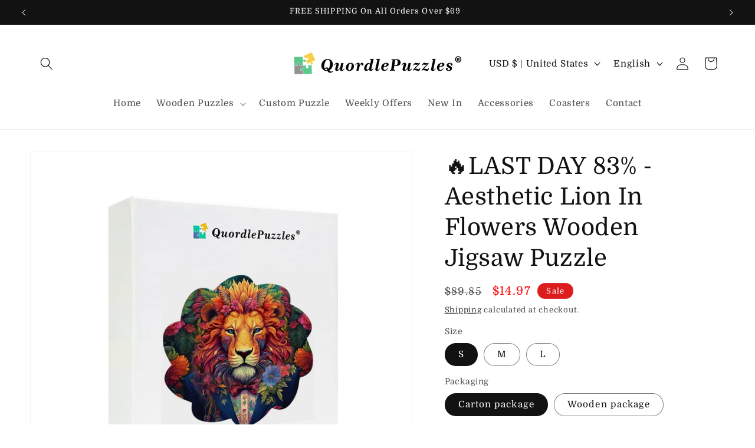

--- FILE ---
content_type: text/javascript
request_url: https://cdn.shopify.com/s/files/1/0270/0315/8570/t/99/assets/theme-v2.js?v=41212437435225489441662531281
body_size: 6520
content:
$(function(){let bodyEl=document.body,top=0,top_last=0;var SCREEN_WIDTH=0,is_Desktop=!1,is_banner_desktop=!1,mb_banner_scroll_mark=!0,pd_categories_arr=[];let pd_categories_size=$(".b2-right-con").children().length;var THEME_TIMER,Modal_Timer;let PRODUCT_ID="",modal_tips_height=0,modal_tips_ul_height=0,qty_total=0,product_timer=null,banner_image_height_1=0,banner_image_height_2=0,banner_image_height_3=0;const inpoint=$(".header__inpoint").length>0,enableHeaderPoint=$(".b2-header-mobile").attr("data-enable-header-inponit")==="true";SCREEN_WIDTH=$(window).width(),SCREEN_WIDTH>991?is_Desktop=!0:is_Desktop=!1,SCREEN_WIDTH>750?(is_banner_desktop=!0,$(".banner-image-pc").removeClass("banner-image-hide"),$(".banner-image-mb").addClass("banner-image-hide"),banner_image_height_1=$(".banner-image-pc").height()+53,banner_image_height_2=$(".banner-image-pc").height()+53+40,banner_image_height_3=$(".banner-image-pc").height()+53+8,$(".main_search_sort").css("top",banner_image_height_1+"px"),$(".b2-submenu").css("top",banner_image_height_2+"px"),$(".shipping-tip").css("top",banner_image_height_3+"px"),SCREEN_WIDTH>991&&($(".main_search_sort").css("top",""),$(".b2-submenu").css("top",""),$(".shipping-tip").css("top",""))):(is_banner_desktop=!1,$(".banner-image-mb").removeClass("banner-image-hide"),$(".banner-image-pc").addClass("banner-image-hide"),banner_image_height_1=$(".banner-image-mb").height()+53,banner_image_height_2=$(".banner-image-mb").height()+53+40,banner_image_height_3=$(".banner-image-mb").height()+53+8,$(".main_search_sort").css("top",banner_image_height_1+"px"),$(".b2-submenu").css("top",banner_image_height_2+"px"),$(".shipping-tip").css("top",banner_image_height_3+"px"),$("#tags_fixed").css("top",banner_image_height_1+"px")),scroll(function(direction){let header_height=$(".b2-header").height(),banner_height=$(".b2-banner").height(),headercon_height=$(".b2-header-con").height(),b2_nav_height=$(".b2-nav").height();switch(direction){case"up":!(inpoint&&enableHeaderPoint)&&$(".b2-header").removeClass("fixed");break;case"down":!(inpoint&&enableHeaderPoint)&&$(".b2-header").addClass("fixed"),$(".b2-form-input").blur(),$(".b2-search-layout").removeClass("active"),$("#tags_fixed").css("top",header_height-1+"px");break;case"mobileUp":mb_banner_scroll_mark=!1,$(".b2-header .image-mode-wrapper").removeClass("hide"),$(".b2-header .image-mode-wrapper").css("top","0"),$(".shipping-tip").css("top",header_height+8+"px"),$("#tags_fixed").css("top",header_height-1+"px"),$(".b2-submenu").css("top",header_height+b2_nav_height-1+"px");break;case"mobileDown":mb_banner_scroll_mark=!0;const height=$(".b2-header .image-mode-wrapper").height();$(".b2-header .image-mode-wrapper").css("top",`-${height}px`),$(".b2-header .image-mode-wrapper").addClass("hide"),$(".shipping-tip").css("top",headercon_height+8+"px"),$("#tags_fixed").css("top",headercon_height-1+"px"),$(".b2-submenu").css("top",headercon_height+b2_nav_height-2+"px");break;default:break}}),$(".b2-right-con").scroll(function(){let top2=$(this).scrollTop(),index=getPDCategorySectionArea(pd_categories_arr,top2);console.log("\u6D4B\u8BD5-",top2,index,pd_categories_arr),$(".b2-pd-nav").removeClass("active");let index_res=index==0?1:index;$(".b2-pd-nav-"+index_res).addClass("active")}),$(window).resize(function(){SCREEN_WIDTH=$(window).width();let header_height=$(".b2-header").height(),banner_height=$(".b2-banner").height(),headercon_height=$(".b2-header-con").height(),b2_nav_height=$(".b2-nav").height();if(SCREEN_WIDTH>991)is_Desktop=!0,$(".b2-submenu"),$(".b2-submenu").css("display","none");else{is_Desktop=!1;let nav_index=$(".b2-nav").find(".active").children().data("index");$(".b2-submenu").css("display",""),$(".b2-submenu-layout").hide(),$("#nav-"+nav_index).show(),getPDCategorySectionTop(pd_categories_size)}SCREEN_WIDTH>750?(is_banner_desktop=!0,$(".banner-image-pc").removeClass("banner-image-hide"),$(".banner-image-mb").addClass("banner-image-hide"),mb_banner_scroll_mark?($(".shipping-tip").css("top",headercon_height+8+"px"),$("#tags_fixed").css("top",headercon_height-1+"px"),$(".main_search_sort").css("top",headercon_height-1+"px"),$(".b2-submenu").css("top",headercon_height+b2_nav_height-2+"px")):($(".shipping-tip").css("top",header_height+8+"px"),$("#tags_fixed").css("top",header_height-1+"px"),$(".main_search_sort").css("top",header_height-1+"px"),$(".b2-submenu").css("top",header_height+b2_nav_height-1+"px")),SCREEN_WIDTH>991&&($(".main_search_sort").css("top",""),$(".b2-submenu").css("top",""),$(".shipping-tip").css("top",""),$("#tags_fixed").css("top",header_height-1+"px"))):(is_banner_desktop=!1,$(".banner-image-mb").removeClass("banner-image-hide"),$(".banner-image-pc").addClass("banner-image-hide"),mb_banner_scroll_mark?($(".shipping-tip").css("top",headercon_height+8+"px"),$("#tags_fixed").css("top",headercon_height-1+"px"),$(".main_search_sort").css("top",headercon_height-1+"px"),$(".b2-submenu").css("top",headercon_height+b2_nav_height-2+"px")):($(".shipping-tip").css("top",header_height+8+"px"),$("#tags_fixed").css("top",header_height-1+"px"),$(".main_search_sort").css("top",header_height-1+"px"),$(".b2-submenu").css("top",header_height+b2_nav_height-1+"px")))}),$(".event-tap-search").click(function(){$(".b2-search").addClass("active"),stopBodyScorll(!0)}),$(".event-close-search").click(function(){$(".b2-search").removeClass("active"),stopBodyScorll(!1)}),$(".menu-more").click(function(){let $header=$(".b2-header-con"),$account=$(".menu-account"),$track=$(".menu-track"),$menumore=$(".menu-more-open");$header.hasClass("active")?($header.removeClass("active"),$account.css("display","none"),$track.css("display","none"),$menumore.css("opacity","1"),stopBodyScorll(!1)):($header.addClass("active"),$account.css("display","flex"),$track.css("display","flex"),$menumore.css("opacity","0"),stopBodyScorll(!0))}),$(".event-tap-nav").click(function(){if(!is_Desktop){let index=$(this).data("index");$(".b2-nav ul li").removeClass("active"),$(this).parent().addClass("active");let left="calc((100% / 5) * "+index+" - ((100% / 5) / 2) - 10px)";$(".b2-nav ul span").css("left",left),$(".b2-submenu-layout").hide(),$("#nav-"+index).show(),$(this).data("title")=="Products"&&getPDCategorySectionTop(pd_categories_size)}}),$("#MainContent").hover(()=>{THEME_TIMER&&clearTimeout(THEME_TIMER)}),$(".event-tap-nav").hover(function(){if(is_Desktop){let index=$(this).data("index");if(index===5){const{left:offset}=$(this).parent().get(0).getBoundingClientRect(),styles={left:`${offset}px`,top:`${$(".b2-header-mobile").height()}px`};$(`#nav-${index} .b2-submenu__help`).css(styles)}let that=this;$(this).addClass("tap-hover"),clearTimeout(THEME_TIMER),THEME_TIMER=setTimeout(()=>{$(".b2-nav ul li").removeClass("curr"),$(that).parent().addClass("curr"),$(".b2-submenu").find('div[id^="nav-"]').each(function(i){i+1===index?$(this).show():$(this).hide()}),$(".b2-submenu").show(),$(".b2-pd-nav").removeClass("active"),$(".b2-pd-nav-1").addClass("active"),$(".b2-section").removeClass("active"),$(".b2-section-1").addClass("active")},100)}},function(e){if(is_Desktop){let submenu_Y=$(".b2-submenu").height()+74,target_h=e.pageY;(target_h<74||target_h>submenu_Y)&&(clearTimeout(THEME_TIMER),THEME_TIMER=setTimeout(()=>{$(".b2-nav ul li").removeClass("curr"),$(".b2-submenu").hide()},100))}}),$(".b2-submenu").hover(function(){clearTimeout(THEME_TIMER),is_Desktop&&$(this).show()},function(e){is_Desktop&&($(".b2-nav ul li").removeClass("curr"),$(".b2-submenu").hide())}),$(".event-tap-close-submenu").click(function(){$(".b2-nav ul li").removeClass("curr"),$(".b2-submenu").hide()}),$(".event-tap-pd-nav").click(function(){if(!is_Desktop&&pd_categories_arr.length>0){let index=$(this).data("index"),top2=pd_categories_arr[index-1]+16;$(".b2-right-con").scrollTop(top2)}}),$(".b2-right-con").hover(()=>{clearTimeout(product_timer)}),$(".event-tap-pd-nav").hover(function(){is_Desktop&&(clearTimeout(product_timer),product_timer=setTimeout(()=>{let index=$(this).data("index");$(".b2-pd-nav").removeClass("active"),$(".b2-pd-nav-"+index).addClass("active"),$(".b2-section").removeClass("active"),$(".b2-section-"+index).addClass("active")},100))}),$(".event-tap-price-nav").click(function(){if(!is_Desktop){let index=$(this).data("index");$(".b2-price-nav a").removeClass("active"),$(this).addClass("active"),$(".b2-price-box").removeClass("active"),$(".b2-price-box-"+index).addClass("active")}}),$(".event-tap-price-nav").hover(function(){if(is_Desktop){let index=$(this).data("index");$(".b2-price-nav a").removeClass("active"),$(this).addClass("active"),$(".b2-price-box").removeClass("active"),$(".b2-price-box-"+index).addClass("active")}}),$(".event-tap-close-modal").click(function(){hideAddToCartSuccessModal()}),$(".event-tap-show-support").click(function(){clearTimeout(Modal_Timer),hideErrorTip(),$('button[aria-label="Chat"]').click()}),$(".modal-add-to-cart-success-con").scroll(function(){let top2=$(this).scrollTop();if(top2>0&&top2<=modal_tips_height){let modal_h=modal_tips_ul_height-top2;$(".modal-v2-cart-ul").css("height",modal_h+"px")}}),$(".modal-add-to-cart-success-area").click(function(event){is_Desktop&&hideAddToCartSuccessModal()}),jQuery.extend({addToCart:function(formItems){if(formItems&&formItems.length>0){if($(".write-off-form").get(0)){const writeOffProduct=$(".write-off-form").attr("value").split("-").map(id=>({id,quantity:1})).filter(({id})=>id)||[];formItems=[...formItems,...writeOffProduct]}let formData=$(".product-v2-form").serializeJSON();if(formData){for(let[key,value]of Object.entries(formItems))formData.id===value.id&&(formItems[key]=formData,formItems[key].quantity=1),qty_total=qty_total+value.quantity;if(enableLoading(!0),is_Desktop||stopBodyScorll(!0),formData.properties&&formData.properties.customInfo){const customInfo=JSON.parse(formData.properties.customInfo);if((customInfo._sunzi_sock_facut||customInfo._sunzi_elements)&&window.CUSTOM_STICKERS_ID){const elements=customInfo._sunzi_elements?customInfo._sunzi_elements:customInfo._sunzi_sock_facut,hasElements=[];elements.forEach(element=>{hasElements.includes(element)||(formItems.push({id:window.CUSTOM_STICKERS_ID,quantity:1,properties:{customInfo:JSON.stringify({_sunzi_compose:[{rule:508,data:{images:[element],dpi:300}}]}),origin_price:window.CUSTOM_STICKERS_ORIGIN_PRICE,_is_sticker:!0,_sunzi_elements:elements}}),hasElements.push(element))})}}fetch(window.Shopify.routes.root+"cart/add.js",{method:"POST",headers:{"Content-Type":"application/json"},body:JSON.stringify({items:formItems})}).then(response=>response.json()).then(data=>{if(window.fbq&&window.fbq("track","AddToCart",{content_type:"product_group",currency:"USD",content_ids:[1],value:"1"}),data&&data.items.length>0){showAddToCartSuccessModal(data.items),Currency.convertAll(Currency.cookie.read()),enableLoading(!1),console.log("Added:",data);var event=new CustomEvent("ADD_TO_CART",{detail:data});window.dispatchEvent(event)}else showErrorTip(),console.error("Add error: missing data!")}).catch(error=>{showErrorTip(),console.error("Add error:",error)})}else console.error("Missing form data")}else showErrorTip(),console.error("Missing require data")},getRecommendProducts:function(dataUrl){dataUrl&&fetch(dataUrl).then(response=>response.text()).then(text=>{const html=document.createElement("div");html.innerHTML=text;const recommendations=html.querySelector("product-modal-recommendations");if(recommendations&&recommendations.innerHTML.trim().length){let $recommend=$(".modal-recommend");$recommend.html(recommendations),$recommend.delay(300).addClass("active")}}).catch(e=>{console.error(e)})},stopBodyScorll:function(isFixed){isFixed?(top=window.scrollY,bodyEl.style.position="fixed",bodyEl.style.top=-top+"px",bodyEl.style.overflow="hidden"):(bodyEl.style.position="",bodyEl.style.top="",bodyEl.style.overflow="",window.scrollTo(0,top))},showErrorTip:function(tips){showErrorTip(tips)},enableLoading:function(isEnable){enableLoading(isEnable)},updateItemsCount:function(count){$(".cart-v2-count").html(count)}});function scroll(fn){var $window=$(window),beforeScrollTop=$window.scrollTop(),fn=fn||function(){};$window.scroll(function(){var afterScrollTop=$window.scrollTop(),delta=afterScrollTop-beforeScrollTop;if(afterScrollTop>107&&is_Desktop){if(delta===0)return!1;fn(delta>0?"down":"up"),beforeScrollTop=afterScrollTop}else if(afterScrollTop>107&&!is_Desktop){if(delta===0)return!1;fn(delta>0?"mobileDown":"mobileUp"),beforeScrollTop=afterScrollTop}else return!1})}function stopBodyScorll(isFixed){isFixed?(top=window.scrollY,bodyEl.style.position="fixed",bodyEl.style.top=-top+"px",bodyEl.style.overflow="hidden"):(bodyEl.style.position="",bodyEl.style.top="",bodyEl.style.overflow="",window.scrollTo(0,top))}function getPDCategorySectionTop(size){pd_categories_arr=[],$(".b2-right-con").scrollTop(0),$(".b2-section").removeClass("active"),$(".b2-section-1").addClass("active");for(let i=0;i<size;i++){let index=i+1,top2=parseInt($(".b2-section-"+index).position().top);pd_categories_arr.push(top2)}}function getPDCategorySectionArea(arr,num){for(var key of Object.keys(arr)){let len=arr.length,end=0,start=0;if(key<len&&key>1){if(end=arr[key],start=arr[key-1],num>start&&num<=end)return key;if(num==0)return 1;if(num>end&&parseInt(key)+1==len)return len}else if(key==1&&(start=0,end=arr[key],num<=end))return 1}}function enableLoading(isEnable){let $modalLoading=$(".modal-v2-loading");isEnable?$modalLoading.show(0,function(){$(this).addClass("active")}):($modalLoading.hide(0),$modalLoading.removeClass("active"))}function showAddToCartSuccessModal(data){if(data&&data.length>0){stopBodyScorll(!0),$(".modal-add-to-cart-success").show(0,function(){$(this).addClass("active")});let currency=$(".modal-v2-cart-ul").data("currency"),res_html="",filteredData=data.filter(item=>item.id!=window.CUSTOM_STICKERS_ID);for(let item of filteredData){let image_url=item.image;if(item.properties&&item.properties._sunzi_cart){let item_data=JSON.parse(item.properties._sunzi_cart||"[]");console.log("_sunzi_cart",item_data),item_data.image.length>0&&(image_url=item_data.image[0])}else if(item.properties&&item.properties.customInfo){let item_data=JSON.parse(item.properties.customInfo);if(console.log("customInfo",item_data),item_data.crop&&item_data.crop.length>0){for(let it of item_data.crop)if(it.picture){image_url=it.picture;break}}}else if(item.properties&&item.properties.crop)if(item.properties.crop.includes("/custom_product_photos/"))if(item.properties.crop.includes("{")){let pic_res=item.properties.crop.replace("{","").replace("}","");pic_res.includes(",")?image_url=pic_res.split(",")[0]:image_url=pic_res}else image_url=item.properties.engraving;else image_url=item.properties.crop;else if(item.properties&&item.properties.picture)if(item.properties.picture.includes("/custom_product_photos/"))if(item.properties.picture.includes("{")){let pic_res=item.properties.picture.replace("{","").replace("}","");pic_res.includes(",")?image_url=pic_res.split(",")[0]:image_url=pic_res}else image_url=item.properties.picture;else image_url=item.properties.picture;else if(item.properties&&item.properties.engraving)if(item.properties.engraving.includes("/custom_product_photos/"))if(item.properties.engraving.includes("{")){let pic_res=item.properties.engraving.replace("{","").replace("}","");pic_res.includes(",")?image_url=pic_res.split(",")[0]:image_url=pic_res}else image_url=item.properties.engraving;else image_url=item.properties.engraving;else item.properties&&item.properties.cardTemplate?image_url=item.properties.cardTemplate:item.properties&&item.properties.cardFontfamily&&(image_url=item.properties.cardFontfamily);let title=item.title,price=(item.price/100).toFixed(2),res_price=currency.replace("{{amount}}",price),qty=item.quantity,html='<li><div class="modal-image"><img class="lazyload" data-src="'+image_url+'"></div><div class="modal-info"><h3>'+title+`</h3><p><span data-money="${item.price}" class="product-detail__regular-price" >`+res_price+"</span> x 1</p></div></li>";if(item.properties&&item.properties.origin_price){let origin_price=currency.replace("{{amount}}",(item.properties.origin_price/100).toFixed(2));html='<li><div class="modal-image"><img class="lazyload" data-src="'+image_url+'"></div><div class="modal-info"><h3>'+title+`</h3><p><span data-money=${item.price} class="product-detail__regular-price">`+res_price+`</span> x 1</p><p><span data-money=${item.properties.origin_price} class="product-detail__regular-price product-detail__origin-price">`+origin_price+"</span></p></div></li>"}res_html=res_html+html}$(".modal-v2-cart-ul").html(res_html);let cart_old_count=$(".cart-v2-count").html(),cart_new_count=parseInt(cart_old_count)+qty_total;$(".cart-v2-count").html(cart_new_count),modal_tips_height=$(".modal-v2-cart-tips").outerHeight(),modal_tips_ul_height=$(".modal-v2-cart-ul").outerHeight(),$(".modal-add-to-cart-success-con").scrollTop(0),is_Desktop||$(".modal-add-to-cart-success-con").css("padding-top",modal_tips_height+"px"),$(".modal-v2-cart-ul").css("height",modal_tips_ul_height+"px"),PRODUCT_ID=data[0].product_id;let recommend_url=$(".modal-recommend").data("recommendations"),section_id=$(".modal-recommend").data("section"),limit=$(".modal-recommend").data("limit"),data_url=recommend_url+"?section_id="+section_id+"&product_id="+PRODUCT_ID+"&limit="+limit;$.getRecommendProducts(data_url)}}function hideAddToCartSuccessModal(){$(".modal-add-to-cart-success").hide(),$(".modal-add-to-cart-success").removeClass("active"),$(".modal-v2-cart-ul").css("height",""),$(".modal-add-to-cart-success-con").scrollTop(0),stopBodyScorll(!1),qty_total=0}function showErrorTip(tips){resetModal(tips),tips&&($(".modal-error-tip").html(tips),$(".modal-error-link").hide()),clearTimeout(Modal_Timer),$(".modal-v2-error").show(0,function(){$(this).addClass("active"),Modal_Timer=setTimeout(()=>{hideErrorTip()},3e3)})}function hideErrorTip(tips){$(".modal-v2-error").removeClass("active"),Modal_Timer=setTimeout(()=>{$(".modal-v2-error").hide()},300)}function resetModal(tips){if(stopBodyScorll(!1),enableLoading(!1),tips)$(".modal-error-link").hide();else{$(".modal-error-link").show();let desc=$(".modal-error-tip").data("desc");$(".modal-error-tip").html(desc)}$(".modal-add-to-cart-success").hide(),$(".modal-add-to-cart-success").removeClass("active"),$(".modal-v2-cart-ul").css("height",""),$(".modal-add-to-cart-success-con").scrollTop(0),stopBodyScorll(!1),qty_total=0,$(".modal-v2-error").removeClass("active"),$(".modal-v2-error").hide()}}),window.Currency=Object.assign({default:Shopify.currency.active||"USD",format:"money_with_currency_format",moneyFormats:{USD:{money_format:"${{amount}}",money_with_currency_format:"${{amount}}"},EUR:{money_format:"{{amount}}&euro;",money_with_currency_format:"{{amount}}&euro;"},GBP:{money_format:"&pound;{{amount}}",money_with_currency_format:"&pound;{{amount}}"},CAD:{money_format:"C${{amount}}",money_with_currency_format:"${{amount}} CAD"},ALL:{money_format:"Lek {{amount}}",money_with_currency_format:"Lek {{amount}} ALL"},DZD:{money_format:"DA {{amount}}",money_with_currency_format:"DA {{amount}} DZD"},AOA:{money_format:"Kz{{amount}}",money_with_currency_format:"Kz{{amount}} AOA"},ARS:{money_format:"${{amount_with_comma_separator}}",money_with_currency_format:"${{amount_with_comma_separator}} ARS"},AMD:{money_format:"{{amount}} AMD",money_with_currency_format:"{{amount}} AMD"},AWG:{money_format:"Afl{{amount}}",money_with_currency_format:"Afl{{amount}} AWG"},AUD:{money_format:"${{amount}}",money_with_currency_format:"${{amount}} AUD"},BBD:{money_format:"${{amount}}",money_with_currency_format:"${{amount}} Bds"},AZN:{money_format:"m.{{amount}}",money_with_currency_format:"m.{{amount}} AZN"},BDT:{money_format:"Tk {{amount}}",money_with_currency_format:"Tk {{amount}} BDT"},BSD:{money_format:"BS${{amount}}",money_with_currency_format:"BS${{amount}} BSD"},BHD:{money_format:"{{amount}}0 BD",money_with_currency_format:"{{amount}}0 BHD"},BYR:{money_format:"Br {{amount}}",money_with_currency_format:"Br {{amount}} BYR"},BZD:{money_format:"BZ${{amount}}",money_with_currency_format:"BZ${{amount}} BZD"},BTN:{money_format:"Nu {{amount}}",money_with_currency_format:"Nu {{amount}} BTN"},BAM:{money_format:"KM {{amount_with_comma_separator}}",money_with_currency_format:"KM {{amount_with_comma_separator}} BAM"},BRL:{money_format:"R$ {{amount_with_comma_separator}}",money_with_currency_format:"R$ {{amount_with_comma_separator}} BRL"},BOB:{money_format:"Bs{{amount_with_comma_separator}}",money_with_currency_format:"Bs{{amount_with_comma_separator}} BOB"},BWP:{money_format:"P{{amount}}",money_with_currency_format:"P{{amount}} BWP"},BND:{money_format:"${{amount}}",money_with_currency_format:"${{amount}} BND"},BGN:{money_format:"{{amount}} \u043B\u0432",money_with_currency_format:"{{amount}} \u043B\u0432 BGN"},MMK:{money_format:"K{{amount}}",money_with_currency_format:"K{{amount}} MMK"},KHR:{money_format:"KHR{{amount}}",money_with_currency_format:"KHR{{amount}}"},KYD:{money_format:"${{amount}}",money_with_currency_format:"${{amount}} KYD"},XAF:{money_format:"FCFA{{amount}}",money_with_currency_format:"FCFA{{amount}} XAF"},CLP:{money_format:"${{amount_no_decimals}}",money_with_currency_format:"${{amount_no_decimals}} CLP"},CNY:{money_format:"&#165;{{amount}}",money_with_currency_format:"&#165;{{amount}} CNY"},COP:{money_format:"${{amount_with_comma_separator}}",money_with_currency_format:"${{amount_with_comma_separator}} COP"},CRC:{money_format:"&#8353; {{amount_with_comma_separator}}",money_with_currency_format:"&#8353; {{amount_with_comma_separator}} CRC"},HRK:{money_format:"{{amount_with_comma_separator}} kn",money_with_currency_format:"{{amount_with_comma_separator}} kn HRK"},CZK:{money_format:"{{amount_with_comma_separator}} K&#269;",money_with_currency_format:"{{amount_with_comma_separator}} K&#269;"},DKK:{money_format:"{{amount_with_comma_separator}}",money_with_currency_format:"kr.{{amount_with_comma_separator}}"},DOP:{money_format:"RD$ {{amount}}",money_with_currency_format:"RD$ {{amount}}"},XCD:{money_format:"${{amount}}",money_with_currency_format:"EC${{amount}}"},EGP:{money_format:"LE {{amount}}",money_with_currency_format:"LE {{amount}} EGP"},ETB:{money_format:"Br{{amount}}",money_with_currency_format:"Br{{amount}} ETB"},XPF:{money_format:"{{amount_no_decimals_with_comma_separator}} XPF",money_with_currency_format:"{{amount_no_decimals_with_comma_separator}} XPF"},FJD:{money_format:"${{amount}}",money_with_currency_format:"FJ${{amount}}"},GMD:{money_format:"D {{amount}}",money_with_currency_format:"D {{amount}} GMD"},GHS:{money_format:"GH&#8373;{{amount}}",money_with_currency_format:"GH&#8373;{{amount}}"},GTQ:{money_format:"Q{{amount}}",money_with_currency_format:"{{amount}} GTQ"},GYD:{money_format:"G${{amount}}",money_with_currency_format:"${{amount}} GYD"},GEL:{money_format:"{{amount}} GEL",money_with_currency_format:"{{amount}} GEL"},HNL:{money_format:"L {{amount}}",money_with_currency_format:"L {{amount}} HNL"},HKD:{money_format:"HK${{amount}}",money_with_currency_format:"HK${{amount}}"},HUF:{money_format:"{{amount_no_decimals_with_comma_separator}}",money_with_currency_format:"{{amount_no_decimals_with_comma_separator}} Ft"},ISK:{money_format:"{{amount_no_decimals}} kr",money_with_currency_format:"{{amount_no_decimals}} kr ISK"},INR:{money_format:"Rs. {{amount}}",money_with_currency_format:"Rs. {{amount}}"},IDR:{money_format:"{{amount_with_comma_separator}}",money_with_currency_format:"Rp {{amount_with_comma_separator}}"},ILS:{money_format:"{{amount}} NIS",money_with_currency_format:"{{amount}} NIS"},JMD:{money_format:"${{amount}}",money_with_currency_format:"${{amount}} JMD"},JPY:{money_format:"&#165;{{amount_no_decimals}}",money_with_currency_format:"&#165;{{amount_no_decimals}} JPY"},JEP:{money_format:"&pound;{{amount}}",money_with_currency_format:"&pound;{{amount}} JEP"},JOD:{money_format:"{{amount}}0 JD",money_with_currency_format:"{{amount}}0 JOD"},KZT:{money_format:"{{amount}} KZT",money_with_currency_format:"{{amount}} KZT"},KES:{money_format:"KSh{{amount}}",money_with_currency_format:"KSh{{amount}}"},KWD:{money_format:"{{amount}}0 KD",money_with_currency_format:"{{amount}}0 KWD"},KGS:{money_format:"\u043B\u0432{{amount}}",money_with_currency_format:"\u043B\u0432{{amount}}"},LVL:{money_format:"Ls {{amount}}",money_with_currency_format:"Ls {{amount}} LVL"},LBP:{money_format:"L&pound;{{amount}}",money_with_currency_format:"L&pound;{{amount}} LBP"},LTL:{money_format:"{{amount}} Lt",money_with_currency_format:"{{amount}} Lt"},MGA:{money_format:"Ar {{amount}}",money_with_currency_format:"Ar {{amount}} MGA"},MKD:{money_format:"\u0434\u0435\u043D {{amount}}",money_with_currency_format:"\u0434\u0435\u043D {{amount}} MKD"},MOP:{money_format:"MOP${{amount}}",money_with_currency_format:"MOP${{amount}}"},MVR:{money_format:"Rf{{amount}}",money_with_currency_format:"Rf{{amount}} MRf"},MXN:{money_format:"$ {{amount}}",money_with_currency_format:"$ {{amount}} MXN"},MYR:{money_format:"RM{{amount}} MYR",money_with_currency_format:"RM{{amount}} MYR"},MUR:{money_format:"Rs {{amount}}",money_with_currency_format:"Rs {{amount}} MUR"},MDL:{money_format:"{{amount}} MDL",money_with_currency_format:"{{amount}} MDL"},MAD:{money_format:"{{amount}} dh",money_with_currency_format:"Dh {{amount}} MAD"},MNT:{money_format:"{{amount_no_decimals}} &#8366",money_with_currency_format:"{{amount_no_decimals}} MNT"},MZN:{money_format:"{{amount}} Mt",money_with_currency_format:"Mt {{amount}} MZN"},NAD:{money_format:"N${{amount}}",money_with_currency_format:"N${{amount}} NAD"},NPR:{money_format:"Rs{{amount}}",money_with_currency_format:"Rs{{amount}} NPR"},ANG:{money_format:"&fnof;{{amount}}",money_with_currency_format:"{{amount}} NA&fnof;"},NZD:{money_format:"${{amount}}",money_with_currency_format:"${{amount}} NZD"},NIO:{money_format:"C${{amount}}",money_with_currency_format:"C${{amount}} NIO"},NGN:{money_format:"&#8358;{{amount}}",money_with_currency_format:"&#8358;{{amount}} NGN"},NOK:{money_format:"kr {{amount_with_comma_separator}}",money_with_currency_format:"kr {{amount_with_comma_separator}} NOK"},OMR:{money_format:"{{amount_with_comma_separator}} OMR",money_with_currency_format:"{{amount_with_comma_separator}} OMR"},PKR:{money_format:"Rs.{{amount}}",money_with_currency_format:"Rs.{{amount}} PKR"},PGK:{money_format:"K {{amount}}",money_with_currency_format:"K {{amount}} PGK"},PYG:{money_format:"Gs. {{amount_no_decimals_with_comma_separator}}",money_with_currency_format:"Gs. {{amount_no_decimals_with_comma_separator}} PYG"},PEN:{money_format:"S/. {{amount}}",money_with_currency_format:"S/. {{amount}} PEN"},PHP:{money_format:"&#8369;{{amount}}",money_with_currency_format:"&#8369;{{amount}} PHP"},PLN:{money_format:"{{amount_with_comma_separator}} zl",money_with_currency_format:"{{amount_with_comma_separator}} zl PLN"},QAR:{money_format:"QAR {{amount_with_comma_separator}}",money_with_currency_format:"QAR {{amount_with_comma_separator}}"},RON:{money_format:"{{amount_with_comma_separator}} lei",money_with_currency_format:"{{amount_with_comma_separator}} lei RON"},RUB:{money_format:"&#1088;&#1091;&#1073;{{amount_with_comma_separator}}",money_with_currency_format:"&#1088;&#1091;&#1073;{{amount_with_comma_separator}} RUB"},RWF:{money_format:"{{amount_no_decimals}} RF",money_with_currency_format:"{{amount_no_decimals}} RWF"},WST:{money_format:"WS$ {{amount}}",money_with_currency_format:"WS$ {{amount}} WST"},SAR:{money_format:"{{amount}} SR",money_with_currency_format:"{{amount}} SAR"},STD:{money_format:"Db {{amount}}",money_with_currency_format:"Db {{amount}} STD"},RSD:{money_format:"{{amount}} RSD",money_with_currency_format:"{{amount}} RSD"},SCR:{money_format:"Rs {{amount}}",money_with_currency_format:"Rs {{amount}} SCR"},SGD:{money_format:"${{amount}} SGD",money_with_currency_format:"${{amount}} SGD"},SYP:{money_format:"S&pound;{{amount}}",money_with_currency_format:"S&pound;{{amount}} SYP"},ZAR:{money_format:"R {{amount}}",money_with_currency_format:"R {{amount}} ZAR"},KRW:{money_format:"&#8361;{{amount_no_decimals}}",money_with_currency_format:"&#8361;{{amount_no_decimals}} KRW"},LKR:{money_format:"Rs {{amount}}",money_with_currency_format:"Rs {{amount}} LKR"},SEK:{money_format:"{{amount_no_decimals}} kr",money_with_currency_format:"{{amount_no_decimals}} kr SEK"},CHF:{money_format:"SFr. {{amount}}",money_with_currency_format:"SFr. {{amount}} CHF"},TWD:{money_format:"NT${{amount}}",money_with_currency_format:"NT${{amount}} TWD"},THB:{money_format:"{{amount}} &#xe3f;",money_with_currency_format:"{{amount}} &#xe3f; THB"},TZS:{money_format:"{{amount}} TZS",money_with_currency_format:"{{amount}} TZS"},TTD:{money_format:"${{amount}} TTD",money_with_currency_format:"${{amount}} TTD"},TND:{money_format:"{{amount}} DT",money_with_currency_format:"{{amount}} DT"},TRY:{money_format:"{{amount}}TL",money_with_currency_format:"{{amount}}TL"},UGX:{money_format:"Ush {{amount_no_decimals}}",money_with_currency_format:"Ush {{amount_no_decimals}} UGX"},UAH:{money_format:"\u20B4{{amount}}",money_with_currency_format:"\u20B4{{amount}} UAH"},AED:{money_format:"Dhs. {{amount}}",money_with_currency_format:"Dhs. {{amount}} AED"},UYU:{money_format:"${{amount_with_comma_separator}} UYU",money_with_currency_format:"${{amount_with_comma_separator}} UYU"},VUV:{money_format:"${{amount}}VT",money_with_currency_format:"${{amount}}VT"},VEF:{money_format:"Bs. {{amount_with_comma_separator}} VEF",money_with_currency_format:"Bs. {{amount_with_comma_separator}} VEF"},VND:{money_format:"{{amount_no_decimals_with_comma_separator}}&#8363;",money_with_currency_format:"{{amount_no_decimals_with_comma_separator}} VND"},XBT:{money_format:"{{amount_no_decimals}} BTC",money_with_currency_format:"{{amount_no_decimals}} BTC"},XOF:{money_format:"CFA{{amount}}",money_with_currency_format:"CFA{{amount}} XOF"},ZMW:{money_format:"K{{amount_no_decimals_with_comma_separator}}",money_with_currency_format:"ZMW{{amount_no_decimals_with_comma_separator}}"}},cookie:{name:"currency",configuration:{expires:365,path:"/",domain:window.location.hostname},write:function(currency){$.cookie(this.name,currency,this.configuration)},read:function(){return $.cookie(this.name)},destroy:function(){$.cookie(this.name,null,this.configuration)}},formatMoney:function(cents,format){return format=format||this.moneyFormats[this.cookie.read()][this.format],Shopify.formatMoney(cents,format||"{{amount}}")},convertAll:function(newCurrency=this.default,oldCurrency=this.default){$("[data-money]").each((index,dom)=>{var element=$(dom),money=this.convert(Math.abs(element.attr("data-money")),oldCurrency,newCurrency),amount=this.formatMoney(money,this.moneyFormats[newCurrency][this.format]||"{{amount}}");newCurrency=="EUR"?element.html(amount.replace(".",",")):element.html(amount)}),this.cookie.write(newCurrency),Listener_.trigger(Listener_.currency.convert.after,[oldCurrency,newCurrency])}},typeof Currency=="object"?Currency:{}),window.Template={init:function(){var templates=$("[data-template]");templates.each(function(){var container=$(this).data("template");if(container){var compile=Handlebars.compile($(container).html());$(this).empty().append(compile(Shop.settings))}})},register:function(){Handlebars.registerHelper("if_eq",function(first,last,opt){return first===last?opt.fn(this):opt.inverse(this)}),Handlebars.registerHelper("if_neq",function(first,last,opt){return first!==last?opt.fn(this):opt.inverse(this)}),Handlebars.registerHelper("if_gteq",function(first,last,opt){return first>=last?opt.fn(this):opt.inverse(this)}),Handlebars.registerHelper("if_gt",function(first,last,opt){return first>last?opt.fn(this):opt.inverse(this)}),Handlebars.registerHelper("if_in",function(first,arr,opt){return arr=arr.split(","),arr.indexOf(first)>-1?opt.fn(this):opt.inverse(this)}),Handlebars.registerHelper("indexOf",function(str,text,opt){return str.indexOf(text)>-1?opt.fn(this):opt.inverse(this)})}},Template.register(),$(document).ready(function(){Template.init()}),window.Listener_={id:document,cart:{add:{before:"cart:add:before",after:"cart:add:after"},change:{before:"cart:change:before",after:"cart:change:after"},clear:{before:"cart:clear:before",after:"cart:clear:after"},refresh:"cart:refresh"},collection:{build:{after:"collection:build:after"}},slideWindow:{open:{before:"slide-window:open:before",after:"slide-window:open:after"},close:{before:"slide-window:close:before",after:"slide-window:close:after"}},product:{add:{before:"product:add:before"},update:{before:"product:update:before",after:"product:update:after"}},currency:{convert:{after:"currency:convert:after"}},coupon:{use:{before:"coupon:use:before",after:"coupon:use:after"}},on:function(events,callback){var event=typeof events=="object"?events.join(" "):events;$(this.id).on(event,callback)},trigger:function(event,params){$(this.id).trigger(event,params)}};
//# sourceMappingURL=/s/files/1/0270/0315/8570/t/99/assets/theme-v2.js.map?v=41212437435225489441662531281
